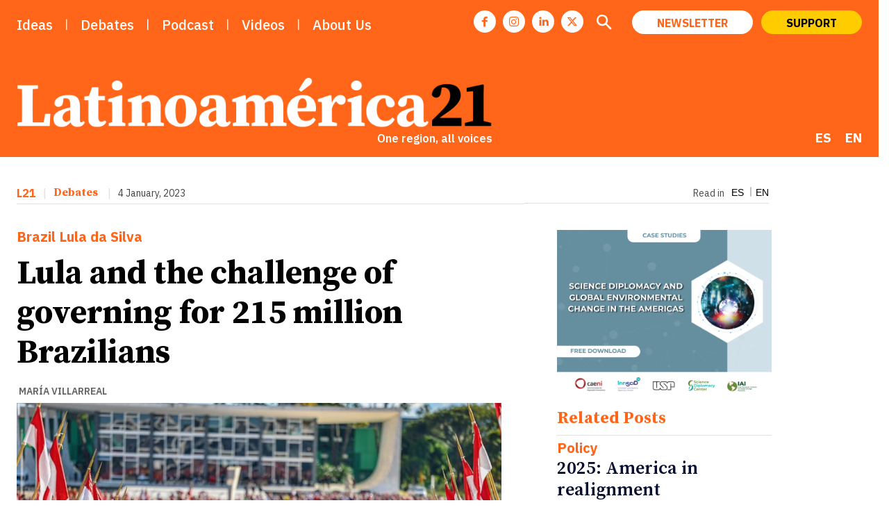

--- FILE ---
content_type: text/html; charset=UTF-8
request_url: https://latinoamerica21.com/wp-admin/admin-ajax.php?td_theme_name=Newspaper&v=12.7.3
body_size: -171
content:
{"14315":201}